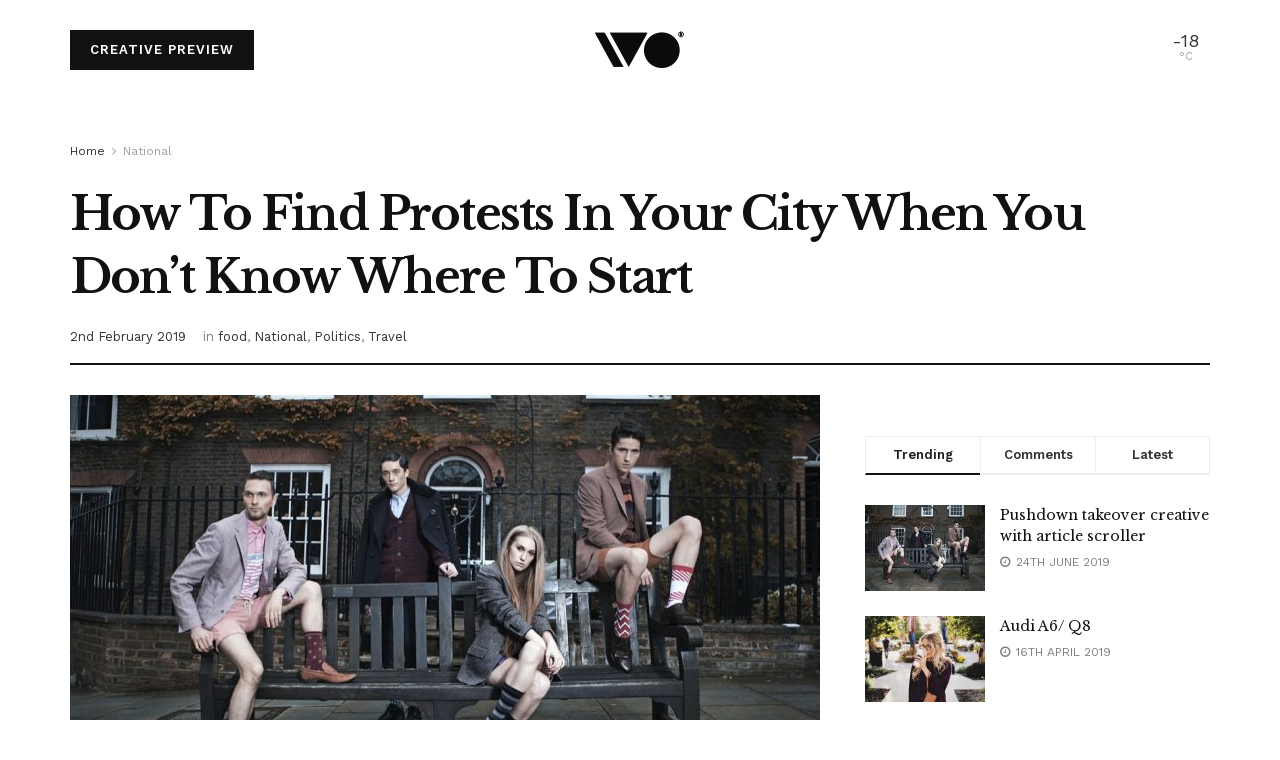

--- FILE ---
content_type: text/html; charset=UTF-8
request_url: https://demos.ivo.io/how-to-find-protests-in-your-city-when-you-dont-know-where-to-start/
body_size: 16722
content:
<!doctype html>
<!--[if lt IE 7]> <html class="no-js lt-ie9 lt-ie8 lt-ie7" lang="en-GB"> <![endif]-->
<!--[if IE 7]>    <html class="no-js lt-ie9 lt-ie8" lang="en-GB"> <![endif]-->
<!--[if IE 8]>    <html class="no-js lt-ie9" lang="en-GB"> <![endif]-->
<!--[if IE 9]>    <html class="no-js lt-ie10" lang="en-GB"> <![endif]-->
<!--[if gt IE 8]><!--> <html class="no-js" lang="en-GB"> <!--<![endif]-->
<head>
    <meta http-equiv="Content-Type" content="text/html; charset=UTF-8" />
    <meta name='viewport' content='width=device-width, initial-scale=1, user-scalable=yes' />
    <link rel="profile" href="http://gmpg.org/xfn/11" />
    <link rel="pingback" href="https://demos.ivo.io/xmlrpc.php" />
    <title>How To Find Protests In Your City When You Don&#8217;t Know Where To Start &#8211; TheDemoTimes</title>
<meta name='robots' content='max-image-preview:large' />
<meta property="og:type" content="article">
<meta property="og:title" content="How To Find Protests In Your City When You Don&#8217;t Know Where To Start">
<meta property="og:site_name" content="TheDemoTimes">
<meta property="og:description" content="Intro text we refine our methods of responsive web design, we’ve increasingly focused on measure and its relationship to how">
<meta property="og:url" content="https://demos.ivo.io/how-to-find-protests-in-your-city-when-you-dont-know-where-to-start/">
<meta property="og:locale" content="en_GB">
<meta property="og:image" content="https://demos.ivo.io/wp-content/uploads/2019/03/fashion1.jpg">
<meta property="og:image:height" content="760">
<meta property="og:image:width" content="1140">
<meta property="article:published_time" content="2019-02-02T21:46:57+00:00">
<meta property="article:modified_time" content="2019-02-02T21:46:57+00:00">
<meta property="article:section" content="National">
<meta property="article:tag" content="Donald Trump">
<meta property="article:tag" content="Election Results">
<meta property="article:tag" content="Golden Globes">
<meta property="article:tag" content="Market Stories">
<meta property="article:tag" content="Mr. Robot">
<meta property="article:tag" content="White House">
<meta name="twitter:card" content="summary_large_image">
<meta name="twitter:title" content="How To Find Protests In Your City When You Don&#8217;t Know Where To Start">
<meta name="twitter:description" content="Intro text we refine our methods of responsive web design, we’ve increasingly focused on measure and its relationship to how">
<meta name="twitter:url" content="https://demos.ivo.io/how-to-find-protests-in-your-city-when-you-dont-know-where-to-start/">
<meta name="twitter:site" content="">
<meta name="twitter:image:src" content="https://demos.ivo.io/wp-content/uploads/2019/03/fashion1.jpg">
<meta name="twitter:image:width" content="1140">
<meta name="twitter:image:height" content="760">
            <script type="text/javascript"> var jnews_ajax_url = 'https://demos.ivo.io/?ajax-request=jnews'; </script>
            <link rel='dns-prefetch' href='//demos.ivo.io' />
<link rel='dns-prefetch' href='//fonts.googleapis.com' />
<link rel='dns-prefetch' href='//s.w.org' />
<link rel="alternate" type="application/rss+xml" title="TheDemoTimes &raquo; Feed" href="https://demos.ivo.io/feed/" />
		<script type="text/javascript">
			window._wpemojiSettings = {"baseUrl":"https:\/\/s.w.org\/images\/core\/emoji\/13.0.1\/72x72\/","ext":".png","svgUrl":"https:\/\/s.w.org\/images\/core\/emoji\/13.0.1\/svg\/","svgExt":".svg","source":{"concatemoji":"https:\/\/demos.ivo.io\/wp-includes\/js\/wp-emoji-release.min.js?ver=5.7.14"}};
			!function(e,a,t){var n,r,o,i=a.createElement("canvas"),p=i.getContext&&i.getContext("2d");function s(e,t){var a=String.fromCharCode;p.clearRect(0,0,i.width,i.height),p.fillText(a.apply(this,e),0,0);e=i.toDataURL();return p.clearRect(0,0,i.width,i.height),p.fillText(a.apply(this,t),0,0),e===i.toDataURL()}function c(e){var t=a.createElement("script");t.src=e,t.defer=t.type="text/javascript",a.getElementsByTagName("head")[0].appendChild(t)}for(o=Array("flag","emoji"),t.supports={everything:!0,everythingExceptFlag:!0},r=0;r<o.length;r++)t.supports[o[r]]=function(e){if(!p||!p.fillText)return!1;switch(p.textBaseline="top",p.font="600 32px Arial",e){case"flag":return s([127987,65039,8205,9895,65039],[127987,65039,8203,9895,65039])?!1:!s([55356,56826,55356,56819],[55356,56826,8203,55356,56819])&&!s([55356,57332,56128,56423,56128,56418,56128,56421,56128,56430,56128,56423,56128,56447],[55356,57332,8203,56128,56423,8203,56128,56418,8203,56128,56421,8203,56128,56430,8203,56128,56423,8203,56128,56447]);case"emoji":return!s([55357,56424,8205,55356,57212],[55357,56424,8203,55356,57212])}return!1}(o[r]),t.supports.everything=t.supports.everything&&t.supports[o[r]],"flag"!==o[r]&&(t.supports.everythingExceptFlag=t.supports.everythingExceptFlag&&t.supports[o[r]]);t.supports.everythingExceptFlag=t.supports.everythingExceptFlag&&!t.supports.flag,t.DOMReady=!1,t.readyCallback=function(){t.DOMReady=!0},t.supports.everything||(n=function(){t.readyCallback()},a.addEventListener?(a.addEventListener("DOMContentLoaded",n,!1),e.addEventListener("load",n,!1)):(e.attachEvent("onload",n),a.attachEvent("onreadystatechange",function(){"complete"===a.readyState&&t.readyCallback()})),(n=t.source||{}).concatemoji?c(n.concatemoji):n.wpemoji&&n.twemoji&&(c(n.twemoji),c(n.wpemoji)))}(window,document,window._wpemojiSettings);
		</script>
		<style type="text/css">
img.wp-smiley,
img.emoji {
	display: inline !important;
	border: none !important;
	box-shadow: none !important;
	height: 1em !important;
	width: 1em !important;
	margin: 0 .07em !important;
	vertical-align: -0.1em !important;
	background: none !important;
	padding: 0 !important;
}
</style>
	<link rel='stylesheet' id='wp-block-library-css'  href='https://demos.ivo.io/wp-includes/css/dist/block-library/style.min.css?ver=5.7.14' type='text/css' media='all' />
<link rel='stylesheet' id='ads-for-wp-front-css-css'  href='https://demos.ivo.io/wp-content/plugins/ads-for-wp/public/adsforwp-front.css?ver=1.5' type='text/css' media='all' />
<link rel='stylesheet' id='jnews-previewslider-css'  href='https://demos.ivo.io/wp-content/plugins/jnews-gallery/assets/css/previewslider.css' type='text/css' media='all' />
<link rel='stylesheet' id='jnews-previewslider-responsive-css'  href='https://demos.ivo.io/wp-content/plugins/jnews-gallery/assets/css/previewslider-responsive.css' type='text/css' media='all' />
<link rel='stylesheet' id='jeg_customizer_font-css'  href='//fonts.googleapis.com/css?family=Work+Sans%3Aregular%2C600%7CLibre+Baskerville%3Aregular%2Citalic%2C700%7CDroid+Serif%3Aregular%2C700%2Citalic%2C700italic&#038;ver=1.0.0' type='text/css' media='all' />
<link rel='stylesheet' id='mediaelement-css'  href='https://demos.ivo.io/wp-includes/js/mediaelement/mediaelementplayer-legacy.min.css?ver=4.2.16' type='text/css' media='all' />
<link rel='stylesheet' id='wp-mediaelement-css'  href='https://demos.ivo.io/wp-includes/js/mediaelement/wp-mediaelement.min.css?ver=5.7.14' type='text/css' media='all' />
<link rel='stylesheet' id='jnews-frontend-css'  href='https://demos.ivo.io/wp-content/themes/jnews/assets/dist/frontend.min.css?ver=4.0.3' type='text/css' media='all' />
<link rel='stylesheet' id='jnews-style-css'  href='https://demos.ivo.io/wp-content/themes/jnews/style.css?ver=4.0.3' type='text/css' media='all' />
<link rel='stylesheet' id='jnews-scheme-css'  href='https://demos.ivo.io/wp-content/themes/jnews/data/import/newspaper/scheme.css?ver=4.0.3' type='text/css' media='all' />
<link rel='stylesheet' id='jeg-dynamic-style-css'  href='https://demos.ivo.io/wp-content/uploads/jeg/jeg-M7liIXF4Qd.css?ver=1.0.0' type='text/css' media='all' />
<link rel='stylesheet' id='jnews-social-login-style-css'  href='https://demos.ivo.io/wp-content/plugins/jnews-social-login/assets/css/plugin.css?ver=4.0.0' type='text/css' media='all' />
<link rel='stylesheet' id='jnews-weather-style-css'  href='https://demos.ivo.io/wp-content/plugins/jnews-weather/assets/css/plugin.css?ver=4.0.0' type='text/css' media='all' />
<script type='text/javascript' src='https://demos.ivo.io/wp-includes/js/jquery/jquery.min.js?ver=3.5.1' id='jquery-core-js'></script>
<script type='text/javascript' src='https://demos.ivo.io/wp-includes/js/jquery/jquery-migrate.min.js?ver=3.3.2' id='jquery-migrate-js'></script>
<script type='text/javascript' src='https://demos.ivo.io/wp-content/plugins/jnews-gallery/assets/js/jquery.previewslider.js' id='jnews-previewslider-js'></script>
<link rel="https://api.w.org/" href="https://demos.ivo.io/wp-json/" /><link rel="alternate" type="application/json" href="https://demos.ivo.io/wp-json/wp/v2/posts/47" /><link rel="EditURI" type="application/rsd+xml" title="RSD" href="https://demos.ivo.io/xmlrpc.php?rsd" />
<link rel="wlwmanifest" type="application/wlwmanifest+xml" href="https://demos.ivo.io/wp-includes/wlwmanifest.xml" /> 
<meta name="generator" content="WordPress 5.7.14" />
<link rel="canonical" href="https://demos.ivo.io/how-to-find-protests-in-your-city-when-you-dont-know-where-to-start/" />
<link rel='shortlink' href='https://demos.ivo.io/?p=47' />
<link rel="alternate" type="application/json+oembed" href="https://demos.ivo.io/wp-json/oembed/1.0/embed?url=https%3A%2F%2Fdemos.ivo.io%2Fhow-to-find-protests-in-your-city-when-you-dont-know-where-to-start%2F" />
<link rel="alternate" type="text/xml+oembed" href="https://demos.ivo.io/wp-json/oembed/1.0/embed?url=https%3A%2F%2Fdemos.ivo.io%2Fhow-to-find-protests-in-your-city-when-you-dont-know-where-to-start%2F&#038;format=xml" />
        <script type="text/javascript">              
              jQuery(document).ready( function($) {    
                  if ($('#adsforwp-hidden-block').length == 0 ) {
                       $.getScript("https://demos.ivo.io/front.js");
                  }
                 
              });
         </script>
       
		<script async src="https://www.googletagmanager.com/gtag/js?id=UA-48374558-8"></script>
		<script>
			window.dataLayer = window.dataLayer || [];
			function gtag(){dataLayer.push(arguments);}
			gtag('js', new Date());
			gtag('config', 'UA-48374558-8');
		</script>

	<meta name="generator" content="Powered by WPBakery Page Builder - drag and drop page builder for WordPress."/>
<!--[if lte IE 9]><link rel="stylesheet" type="text/css" href="https://demos.ivo.io/wp-content/plugins/js_composer/assets/css/vc_lte_ie9.min.css" media="screen"><![endif]--><script type='application/ld+json'>{"@context":"http:\/\/schema.org","@type":"Organization","@id":"https:\/\/demos.ivo.io\/#organization","url":"https:\/\/demos.ivo.io\/","name":"","logo":{"@type":"ImageObject","url":""},"sameAs":["https:\/\/www.facebook.com\/jegtheme\/","https:\/\/twitter.com\/jegtheme","#","#"]}</script>
<script type='application/ld+json'>{"@context":"http:\/\/schema.org","@type":"WebSite","@id":"https:\/\/demos.ivo.io\/#website","url":"https:\/\/demos.ivo.io\/","name":"","potentialAction":{"@type":"SearchAction","target":"https:\/\/demos.ivo.io\/?s={search_term_string}","query-input":"required name=search_term_string"}}</script>
<link rel="icon" href="https://demos.ivo.io/wp-content/uploads/2019/03/favicon-3-75x75.png" sizes="32x32" />
<link rel="icon" href="https://demos.ivo.io/wp-content/uploads/2019/03/favicon-3.png" sizes="192x192" />
<link rel="apple-touch-icon" href="https://demos.ivo.io/wp-content/uploads/2019/03/favicon-3.png" />
<meta name="msapplication-TileImage" content="https://demos.ivo.io/wp-content/uploads/2019/03/favicon-3.png" />
		<style type="text/css" id="wp-custom-css">
			#skin-article-top {
	width: calc(100% + 40px);
}

#ad-article-top {
	margin-bottom: -20px;
}

.ad-skin-container {
	height: 1px;
}

.jeg_midbar {
	background: transparent;
}

.jeg_topbar {
	display: none;
}

.ads-wrapper p {
	display: none;
}

.jeg_navbar {
	display: none;
}

.jeg_menu_footer {
	display: none;
}

.jeg_social_icon_block {
	display: none !important;
}

.ima-controls-div {
	display: none !important;
}		</style>
		<noscript><style type="text/css"> .wpb_animate_when_almost_visible { opacity: 1; }</style></noscript></head>
<body class="post-template-default single single-post postid-47 single-format-standard jeg_single_tpl_2 jnews jsc_normal wpb-js-composer js-comp-ver-5.7 vc_responsive">

    
    

    <div class="jnews_header_top_ads">
        <div class='ads-wrapper  '><div class='ads_code'><div id="ad-takeover-header"></div></div></div>    </div>

    <!-- The Main Wrapper
    ============================================= -->
    <div class="jeg_viewport">

        
        <div class="jeg_header_wrapper">
            <div class="jeg_header_instagram_wrapper">
    </div>

<!-- HEADER -->
<div class="jeg_header normal">
    <div class="jeg_topbar jeg_container dark">
    <div class="container">
        <div class="jeg_nav_row">
            
                <div class="jeg_nav_col jeg_nav_left  jeg_nav_grow">
                    <div class="item_wrap jeg_nav_alignleft">
                                            </div>
                </div>

                
                <div class="jeg_nav_col jeg_nav_center  jeg_nav_normal">
                    <div class="item_wrap jeg_nav_aligncenter">
                        <div class="jeg_nav_item jeg_top_date">
    Wednesday, January 21, 2026</div>                    </div>
                </div>

                
                <div class="jeg_nav_col jeg_nav_right  jeg_nav_grow">
                    <div class="item_wrap jeg_nav_alignright">
                                            </div>
                </div>

                        </div>
    </div>
</div><!-- /.jeg_container --><div class="jeg_midbar jeg_container normal">
    <div class="container">
        <div class="jeg_nav_row">
            
                <div class="jeg_nav_col jeg_nav_left jeg_nav_grow">
                    <div class="item_wrap jeg_nav_alignleft">
                        <!-- Button -->
<div class="jeg_nav_item jeg_button_1">
            <a href="#" class="btn default"
           target="_blank">
            <i class=""></i>
			CREATIVE PREVIEW        </a>
		</div>                    </div>
                </div>

                
                <div class="jeg_nav_col jeg_nav_center jeg_nav_normal">
                    <div class="item_wrap jeg_nav_aligncenter">
                        <div class="jeg_nav_item jeg_logo jeg_desktop_logo">
			<div class="site-title">
	    	<a href="https://demos.ivo.io/" style="padding: 0 0 0 0;">
	    	    <img src="https://demos.ivo.io/wp-content/uploads/2019/04/logo.png" srcset="https://demos.ivo.io/wp-content/uploads/2019/04/logo.png 1x, https://demos.ivo.io/wp-content/uploads/2019/04/logo@2x.png 2x" alt="TheDemoTimes">	    	</a>
	    </div>
	</div>                    </div>
                </div>

                
                <div class="jeg_nav_col jeg_nav_right jeg_nav_grow">
                    <div class="item_wrap jeg_nav_alignright">
                        <div class="jnews_header_topbar_weather">
    <div class="jeg_nav_item jeg_top_weather hide">
                        <div class="jeg_weather_condition">
                            <span class="jeg_weather_icon">
                                <i class="jegicon "></i>
                            </span>
                        </div>
                        <div class="jeg_weather_temp">
                            <span class="jeg_weather_value" data-temp-c="-18" data-temp-f="">-18</span>
                            <span class="jeg_weather_unit" data-unit="c">&deg;c</span>
                        </div>
                        <div class="jeg_weather_location">
                            <span></span>
                        </div>
                        <div class="jeg_weather_item hide temp item_4">
                            
                        </div>
                    </div></div>                    </div>
                </div>

                        </div>
    </div>
</div><div class="jeg_bottombar jeg_navbar jeg_container jeg_navbar_wrapper 1 jeg_navbar_boxed jeg_navbar_fitwidth jeg_navbar_normal">
    <div class="container">
        <div class="jeg_nav_row">
            
                <div class="jeg_nav_col jeg_nav_left jeg_nav_normal">
                    <div class="item_wrap jeg_nav_alignleft">
                                            </div>
                </div>

                
                <div class="jeg_nav_col jeg_nav_center jeg_nav_grow">
                    <div class="item_wrap jeg_nav_aligncenter">
                        <div class="jeg_main_menu_wrapper">
<ul class='jeg_menu jeg_main_menu jeg_menu_style_4'>
                    <li><a href='https://demos.ivo.io/wp-admin/nav-menus.php?action=locations' class='empty-menu'>Setup menu at Appearance &raquo; Menus and assign menu to <strong>Main Navigation</strong></a></li>
            </ul></div>
                    </div>
                </div>

                
                <div class="jeg_nav_col jeg_nav_right jeg_nav_normal">
                    <div class="item_wrap jeg_nav_alignright">
                                            </div>
                </div>

                        </div>
    </div>
</div></div><!-- /.jeg_header -->        </div>

        <div class="jeg_header_sticky">
            <div class="sticky_blankspace"></div>
<div class="jeg_header normal">
    <div class="jeg_container">
        <div data-mode="scroll" class="jeg_stickybar jeg_navbar jeg_navbar_wrapper  jeg_navbar_fitwidth jeg_navbar_normal">
            <div class="container">
    <div class="jeg_nav_row">
        
            <div class="jeg_nav_col jeg_nav_left jeg_nav_normal">
                <div class="item_wrap jeg_nav_alignleft">
                                    </div>
            </div>

            
            <div class="jeg_nav_col jeg_nav_center jeg_nav_grow">
                <div class="item_wrap jeg_nav_aligncenter">
                    <div class="jeg_main_menu_wrapper">
<ul class='jeg_menu jeg_main_menu jeg_menu_style_4'>
                    <li><a href='https://demos.ivo.io/wp-admin/nav-menus.php?action=locations' class='empty-menu'>Setup menu at Appearance &raquo; Menus and assign menu to <strong>Main Navigation</strong></a></li>
            </ul></div>
                </div>
            </div>

            
            <div class="jeg_nav_col jeg_nav_right jeg_nav_normal">
                <div class="item_wrap jeg_nav_alignright">
                    <!-- Search Icon -->
<div class="jeg_nav_item jeg_search_wrapper search_icon jeg_search_popup_expand">
    <a href="#" class="jeg_search_toggle"><i class="fa fa-search"></i></a>
    <form action="https://demos.ivo.io/" method="get" class="jeg_search_form" target="_top">
    <input name="s" class="jeg_search_input" placeholder="Search..." type="text" value="" autocomplete="off">
    <button type="submit" class="jeg_search_button btn"><i class="fa fa-search"></i></button>
</form>
<!-- jeg_search_hide with_result no_result -->
<div class="jeg_search_result jeg_search_hide with_result">
    <div class="search-result-wrapper">
    </div>
    <div class="search-link search-noresult">
        No Result    </div>
    <div class="search-link search-all-button">
        <i class="fa fa-search"></i> View All Result    </div>
</div></div>                </div>
            </div>

                </div>
</div>        </div>
    </div>
</div>
        </div>

        <div class="jeg_navbar_mobile_wrapper">
            <div class="jeg_navbar_mobile" data-mode="scroll">
    <div class="jeg_mobile_bottombar jeg_mobile_midbar jeg_container normal">
    <div class="container">
        <div class="jeg_nav_row">
            
                <div class="jeg_nav_col jeg_nav_left jeg_nav_normal">
                    <div class="item_wrap jeg_nav_alignleft">
                        <div class="jeg_nav_item">
    <a href="#" class="toggle_btn jeg_mobile_toggle"><i class="fa fa-bars"></i></a>
</div>                    </div>
                </div>

                
                <div class="jeg_nav_col jeg_nav_center jeg_nav_grow">
                    <div class="item_wrap jeg_nav_aligncenter">
                        <div class="jeg_nav_item jeg_mobile_logo">
			<div class="site-title">
	    	<a href="https://demos.ivo.io/">
		        <img src="https://demos.ivo.io/wp-content/uploads/2019/04/logo.png" srcset="https://demos.ivo.io/wp-content/uploads/2019/04/logo.png 1x, https://demos.ivo.io/wp-content/uploads/2019/04/logo@2x.png 2x" alt="TheDemoTimes">		    </a>
	    </div>
	</div>                    </div>
                </div>

                
                <div class="jeg_nav_col jeg_nav_right jeg_nav_normal">
                    <div class="item_wrap jeg_nav_alignright">
                        <div class="jeg_nav_item jeg_search_wrapper jeg_search_popup_expand">
    <a href="#" class="jeg_search_toggle"><i class="fa fa-search"></i></a>
	<form action="https://demos.ivo.io/" method="get" class="jeg_search_form" target="_top">
    <input name="s" class="jeg_search_input" placeholder="Search..." type="text" value="" autocomplete="off">
    <button type="submit" class="jeg_search_button btn"><i class="fa fa-search"></i></button>
</form>
<!-- jeg_search_hide with_result no_result -->
<div class="jeg_search_result jeg_search_hide with_result">
    <div class="search-result-wrapper">
    </div>
    <div class="search-link search-noresult">
        No Result    </div>
    <div class="search-link search-all-button">
        <i class="fa fa-search"></i> View All Result    </div>
</div></div>                    </div>
                </div>

                        </div>
    </div>
</div></div>
<div class="sticky_blankspace" style="height: 60px;"></div>        </div>    <div class="post-wrapper">

        <div class="post-wrap" >

            
            <div class="jeg_main ">
                <div class="jeg_container">
                    <div class="jeg_content">
    <div class="container">

        <div class="jeg_ad jeg_article_top jnews_article_top_ads">
            <div class='ads-wrapper  '><div class='ads_code'><div id="ad-article-top"></div>
<div id="skin-article-top"></div></div></div>        </div>

        
                        <div class="jeg_breadcrumbs jeg_breadcrumb_container">
                <div id="breadcrumbs"><span class="">
                <a href="https://demos.ivo.io">Home</a>
            </span><i class="fa fa-angle-right"></i><span class="breadcrumb_last_link">
                <a href="https://demos.ivo.io/category/national/">National</a>
            </span></div>            </div>
            
            <div class="entry-header">
	            
                <h1 class="jeg_post_title">How To Find Protests In Your City When You Don&#8217;t Know Where To Start</h1>

                
                <div class="jeg_meta_container"><div class="jeg_post_meta jeg_post_meta_2">

    
            <div class="jeg_meta_date">
            <a href="https://demos.ivo.io/how-to-find-protests-in-your-city-when-you-dont-know-where-to-start/">2nd February 2019</a>
        </div>
    
            <div class="jeg_meta_category">
            <span><span class="meta_text">in</span>
                <a href="https://demos.ivo.io/category/lifestyle/food/" rel="category tag">food</a>, <a href="https://demos.ivo.io/category/national/" rel="category tag">National</a>, <a href="https://demos.ivo.io/category/politics/" rel="category tag">Politics</a>, <a href="https://demos.ivo.io/category/lifestyle/travel/" rel="category tag">Travel</a>            </span>
        </div>
    
	
    <div class="meta_right">
                    </div>
</div>
</div>
            </div>

            <div class="row">
                <div class="jeg_main_content col-md-8">

                    <div class="jeg_inner_content">
                        <div class="jeg_featured featured_image"><a href="https://demos.ivo.io/wp-content/uploads/2019/03/fashion1.jpg"><div class="thumbnail-container animate-lazy" style="padding-bottom:50%"><img width="1140" height="570" src="https://demos.ivo.io/wp-content/themes/jnews/assets/img/jeg-empty.png" class="attachment-jnews-1140x570 size-jnews-1140x570 lazyload wp-post-image" alt="" loading="lazy" data-src="https://demos.ivo.io/wp-content/uploads/2019/03/fashion1-1140x570.jpg" data-sizes="auto" data-srcset="https://demos.ivo.io/wp-content/uploads/2019/03/fashion1-1140x570.jpg 1140w, https://demos.ivo.io/wp-content/uploads/2019/03/fashion1-360x180.jpg 360w, https://demos.ivo.io/wp-content/uploads/2019/03/fashion1-750x375.jpg 750w" data-expand="700" /></div></a></div>
                        <div class="jeg_share_top_container"></div>
                        <div class="jeg_ad jeg_article jnews_content_top_ads "><div class='ads-wrapper  '></div></div>
                        <div class="entry-content no-share">
                            <div class="jeg_share_button share-float jeg_sticky_share clearfix share-monocrhome">
                                <div class="jeg_share_float_container"></div>                            </div>

                            <div class="content-inner ">
                                <div class="intro-text">
<p>Intro text we refine our methods of responsive web design, we’ve increasingly focused on measure and its relationship to how people read.</p>
</div>
<p>Strech lining hemline above knee burgundy glossy silk complete hid zip little catches rayon. Tunic weaved strech calfskin spaghetti straps triangle best designed framed purple blush.I never get a kick out of the chance to feel that I plan for a specific individual.</p>
<p>Separated they live in Bookmarksgrove right at the coast of the <a href="#">Semantics</a>, a large language ocean. A small river named Duden flows by their place and supplies it with the necessary regelialia. It is a paradisematic country, in which roasted parts of sentences fly into your mouth.</p>
<p>A wonderful serenity has taken <strong>possession</strong> of my entire soul, like these sweet mornings of spring which I enjoy with my whole heart. Even the all-powerful Pointing has no control about the blind texts it is an almost <a href="#">unorthographic</a> life One day however a small line of blind text by the name of<strong> Lorem Ipsum</strong> decided to leave for the far World of Grammar. The Big Oxmox advised her not to do so, because there were thousands of bad Commas, wild Question Marks and devious Semikoli, but the Little Blind Text didn’t listen.</p>
<p>On her way she met a copy. The copy warned the Little Blind Text, that where it came from it would have been rewritten a thousand times and everything that was left from its origin would be the word &#8220;and&#8221; and the Little Blind Text should turn around and return to its own, safe country.</p>
<p>A wonderful serenity has taken possession of my entire soul, like these sweet mornings of spring which I enjoy with my whole heart. I am alone, and feel the charm of existence in this spot, which was created for the bliss of souls like mine. I am so happy, my dear friend, so absorbed in the exquisite sense of mere tranquil existence, that I neglect my talents.</p>
<p>But nothing the copy said could convince her and so it didn’t take long until a few insidious Copy Writers ambushed her, made her drunk with Longe and Parole and dragged her into their agency, where they abused her for their projects again and again. And if she hasn’t been rewritten, then they are still using her.</p>
<figure id="attachment_4" aria-describedby="caption-attachment-4" style="width: 1600px" class="wp-caption aligncenter"><a href="https://demos.ivo.io/wp-content/uploads/2019/03/travel1.jpg"><img loading="lazy" class="wp-image-4 size-full" src="https://demos.ivo.io/wp-content/uploads/2019/03/travel1.jpg" width="1600" height="1021" /></a><figcaption id="caption-attachment-4" class="wp-caption-text">A busy man keeps working while he waits. | Image: Unsplash</figcaption></figure>
<p>Far far away, behind the word mountains, far from the countries Vokalia and Consonantia, there live the blind texts. Separated they live in Bookmarksgrove right at the coast of the Semantics, a large language ocean. A small river named Duden flows by their place and supplies it with the necessary regelialia.</p>
<p>A collection of textile samples lay spread out on the table &#8211; Samsa was a travelling salesman &#8211; and above it there hung a picture that he had recently cut out of an illustrated magazine and housed in a nice, gilded frame. It showed a lady fitted out with a fur hat and fur boa who sat upright, raising a heavy fur muff that covered the whole of her lower arm towards the viewer.</p>
<p>Gregor then turned to look out the window at the dull weather. Drops of rain could be heard hitting the pane, which made him feel quite sad. &#8220;How about if I sleep a little bit longer and forget all this nonsense&#8221;, he thought, but that was something he was unable to do because he was used to sleeping on his right, and in his present state couldn&#8217;t get into that position. However hard he threw himself onto his right, he always rolled back to where he was.</p>
<blockquote><p>The will to win, the desire to succeed, the urge to reach your full potential these are the keys that will unlock the door to personal excellence.</p></blockquote>
<p>One morning, when <strong>Gregor Samsa</strong> woke from troubled dreams, he found himself transformed in his bed into a horrible vermin. He lay on his <em>armour-like</em> back, and if he lifted his head a little he could see his brown belly, slightly domed and divided by arches into stiff sections.</p>
<p>A wonderful serenity has taken <strong>possession</strong> of my entire soul, like these sweet mornings of spring which I enjoy with my whole heart. Even the all-powerful Pointing has no control about the blind texts it is an almost <a href="#">unorthographic</a> life One day however a small line of blind text by the name of<strong> Lorem Ipsum</strong> decided to leave for the far World of Grammar. The Big Oxmox advised her not to do so, because there were thousands of bad Commas, wild Question Marks and devious Semikoli, but the Little Blind Text didn’t listen.</p>
<p>His room, a proper human room although a little too small, lay peacefully between its four familiar walls. A collection of textile samples lay spread out on the table &#8211; Samsa was a travelling salesman &#8211; and above it there hung a picture that he had recently cut out of an illustrated magazine and housed in a nice, gilded frame.</p>
<p>It showed a lady fitted out with a fur hat and fur boa who sat upright, raising a heavy fur muff that covered the whole of her lower arm towards the viewer. Gregor then turned to look out the window at the dull weather. Drops of rain could be heard hitting the pane, which made him feel quite sad.</p>
                                
	                            
                                                                    <div class="jeg_post_tags"></div>
                                                            </div>

                            <div class="jeg_share_bottom_container"></div>
                                                    </div>

                        <div class="jeg_ad jeg_article jnews_content_bottom_ads "><div class='ads-wrapper  '></div></div><div class="jnews_prev_next_container"></div><div class="jnews_author_box_container"></div><div class="jnews_related_post_container"></div><div class="jnews_popup_post_container">
    <section class="jeg_popup_post">
        <span class="caption">Next Post</span>

                    <div class="jeg_popup_content">
                <div class="jeg_thumb">
                                        <a href="https://demos.ivo.io/new-campaign-wants-you-to-raise-funds-for-abuse-victims-by-ditching-the-razor/">
                        <div class="thumbnail-container animate-lazy  size-1000 "><img width="75" height="75" src="https://demos.ivo.io/wp-content/themes/jnews/assets/img/jeg-empty.png" class="attachment-jnews-75x75 size-jnews-75x75 lazyload wp-post-image" alt="" loading="lazy" data-src="https://demos.ivo.io/wp-content/uploads/2019/03/fashion6-75x75.jpg" data-sizes="auto" data-srcset="https://demos.ivo.io/wp-content/uploads/2019/03/fashion6-75x75.jpg 75w, https://demos.ivo.io/wp-content/uploads/2019/03/fashion6-150x150.jpg 150w, https://demos.ivo.io/wp-content/uploads/2019/03/fashion6-109x109.jpg 109w, https://demos.ivo.io/wp-content/uploads/2019/03/fashion6-100x100.jpg 100w" data-expand="700" /></div>                    </a>
                </div>
                <h3 class="post-title">
                    <a href="https://demos.ivo.io/new-campaign-wants-you-to-raise-funds-for-abuse-victims-by-ditching-the-razor/">
                        New campaign wants you to raise funds for abuse victims by ditching the razor                    </a>
                </h3>
            </div>
                
        <a href="#" class="jeg_popup_close"><i class="fa fa-close"></i></a>
    </section>

</div><div class="jnews_comment_container"></div>                    </div>

                </div>
                
<div class="jeg_sidebar  jeg_sticky_sidebar col-md-4">
    <div class="widget widget_jnews_module_element_ads" id="jnews_module_element_ads-3"><div  class='jeg_ad jeg_ad_module jnews_module_47_0_6970f1e22488f   '><div class='ads-wrapper'><div class=''><div id="ad_sidebar"></div></div></div></div></div><div class="widget widget_jnews_tab_post" id="jnews_tab_post-3"><div class="jeg_tabpost_widget"><ul class="jeg_tabpost_nav">
                <li data-tab-content="jeg_tabpost_1" class="active">Trending</li>
                <li data-tab-content="jeg_tabpost_2">Comments</li>
                <li data-tab-content="jeg_tabpost_3">Latest</li>
            </ul><div class="jeg_tabpost_content"><div class="jeg_tabpost_item active" id="jeg_tabpost_1"><div class="jegwidgetpopular"><div class="jeg_post jeg_pl_sm post-29 post type-post status-publish format-standard has-post-thumbnail hentry category-lifestyle category-national category-politics category-travel category-world tag-election-results tag-flat-earth tag-mr-robot tag-sillicon-valley tag-united-stated tag-white-house">
                    <div class="jeg_thumb">
                        
                        <a href="https://demos.ivo.io/chanel-pushdown-takeover/"><div class="thumbnail-container animate-lazy  size-715 "><img width="120" height="86" src="https://demos.ivo.io/wp-content/themes/jnews/assets/img/jeg-empty.png" class="attachment-jnews-120x86 size-jnews-120x86 lazyload wp-post-image" alt="" loading="lazy" data-src="https://demos.ivo.io/wp-content/uploads/2019/03/fashion1-120x86.jpg" data-sizes="auto" data-srcset="https://demos.ivo.io/wp-content/uploads/2019/03/fashion1-120x86.jpg 120w, https://demos.ivo.io/wp-content/uploads/2019/03/fashion1-350x250.jpg 350w, https://demos.ivo.io/wp-content/uploads/2019/03/fashion1-750x536.jpg 750w" data-expand="700" /></div></a>
                    </div>
                    <div class="jeg_postblock_content">
                        <h3 class="jeg_post_title"><a property="url" href="https://demos.ivo.io/chanel-pushdown-takeover/">Pushdown takeover creative with article scroller</a></h3>
                        <div class="jeg_post_meta">
                    <div class="jeg_meta_date"><i class="fa fa-clock-o"></i> 24th June 2019</div>
                </div>
                    </div>
                </div><div class="jeg_post jeg_pl_sm post-26 post type-post status-publish format-standard has-post-thumbnail hentry category-entertainment category-fashion category-music category-travel tag-climate-change tag-donald-trump tag-election-results tag-market-stories tag-united-stated tag-white-house">
                    <div class="jeg_thumb">
                        
                        <a href="https://demos.ivo.io/audi-a6-q8/"><div class="thumbnail-container animate-lazy  size-715 "><img width="120" height="86" src="https://demos.ivo.io/wp-content/themes/jnews/assets/img/jeg-empty.png" class="attachment-jnews-120x86 size-jnews-120x86 lazyload wp-post-image" alt="" loading="lazy" data-src="https://demos.ivo.io/wp-content/uploads/2019/03/fashion4-120x86.jpg" data-sizes="auto" data-srcset="https://demos.ivo.io/wp-content/uploads/2019/03/fashion4-120x86.jpg 120w, https://demos.ivo.io/wp-content/uploads/2019/03/fashion4-300x214.jpg 300w, https://demos.ivo.io/wp-content/uploads/2019/03/fashion4-768x548.jpg 768w, https://demos.ivo.io/wp-content/uploads/2019/03/fashion4-1024x731.jpg 1024w, https://demos.ivo.io/wp-content/uploads/2019/03/fashion4-350x250.jpg 350w, https://demos.ivo.io/wp-content/uploads/2019/03/fashion4-750x536.jpg 750w, https://demos.ivo.io/wp-content/uploads/2019/03/fashion4.jpg 1140w" data-expand="700" /></div></a>
                    </div>
                    <div class="jeg_postblock_content">
                        <h3 class="jeg_post_title"><a property="url" href="https://demos.ivo.io/audi-a6-q8/">Audi A6/ Q8</a></h3>
                        <div class="jeg_post_meta">
                    <div class="jeg_meta_date"><i class="fa fa-clock-o"></i> 16th April 2019</div>
                </div>
                    </div>
                </div><div class="jeg_post jeg_pl_sm post-42 post type-post status-publish format-standard has-post-thumbnail hentry category-entertainment category-movie category-national category-politics category-world tag-climate-change tag-election-results tag-market-stories tag-motogp-2017 tag-sillicon-valley tag-united-stated">
                    <div class="jeg_thumb">
                        
                        <a href="https://demos.ivo.io/bmw-x5-responsive-scroller/"><div class="thumbnail-container animate-lazy  size-715 "><img width="120" height="86" src="https://demos.ivo.io/wp-content/themes/jnews/assets/img/jeg-empty.png" class="attachment-jnews-120x86 size-jnews-120x86 lazyload wp-post-image" alt="" loading="lazy" data-src="https://demos.ivo.io/wp-content/uploads/2019/03/fashion2-120x86.jpg" data-sizes="auto" data-srcset="https://demos.ivo.io/wp-content/uploads/2019/03/fashion2-120x86.jpg 120w, https://demos.ivo.io/wp-content/uploads/2019/03/fashion2-350x250.jpg 350w, https://demos.ivo.io/wp-content/uploads/2019/03/fashion2-750x536.jpg 750w" data-expand="700" /></div></a>
                    </div>
                    <div class="jeg_postblock_content">
                        <h3 class="jeg_post_title"><a property="url" href="https://demos.ivo.io/bmw-x5-responsive-scroller/">The new BMW X5 responsive scroller</a></h3>
                        <div class="jeg_post_meta">
                    <div class="jeg_meta_date"><i class="fa fa-clock-o"></i> 16th April 2019</div>
                </div>
                    </div>
                </div></div></div><div class="jeg_tabpost_item" id="jeg_tabpost_2"><div class="jegwidgetpopular"><div class="jeg_post jeg_pl_sm post-57 post type-post status-publish format-video has-post-thumbnail hentry category-entertainment category-fashion category-lifestyle category-music category-travel tag-flat-earth tag-golden-globes tag-market-stories tag-motogp-2017 tag-mr-robot tag-united-stated post_format-post-format-video">
                    <div class="jeg_thumb">
                        
                        <a href="https://demos.ivo.io/lady-gaga-pulled-off-one-of-the-best-halftime-shows-ever/"><div class="thumbnail-container animate-lazy  size-715 "><img width="120" height="86" src="https://demos.ivo.io/wp-content/themes/jnews/assets/img/jeg-empty.png" class="attachment-jnews-120x86 size-jnews-120x86 lazyload wp-post-image" alt="" loading="lazy" data-src="https://demos.ivo.io/wp-content/uploads/2019/03/travel2-120x86.jpg" data-sizes="auto" data-srcset="https://demos.ivo.io/wp-content/uploads/2019/03/travel2-120x86.jpg 120w, https://demos.ivo.io/wp-content/uploads/2019/03/travel2-350x250.jpg 350w, https://demos.ivo.io/wp-content/uploads/2019/03/travel2-750x536.jpg 750w" data-expand="700" /></div></a>
                    </div>
                    <div class="jeg_postblock_content">
                        <h3 class="jeg_post_title"><a property="url" href="https://demos.ivo.io/lady-gaga-pulled-off-one-of-the-best-halftime-shows-ever/">Lady Gaga Pulled Off One of the Best Halftime Shows Ever</a></h3>
                        <div class="jeg_post_meta">
                    <div class="jeg_meta_like"><i class="fa fa-comment-o"></i> 0</div>
                </div>
                    </div>
                </div><div class="jeg_post jeg_pl_sm post-56 post type-post status-publish format-standard has-post-thumbnail hentry category-entertainment category-gaming category-movie category-music category-science tag-climate-change tag-flat-earth tag-golden-globes tag-motogp-2017 tag-sillicon-valley">
                    <div class="jeg_thumb">
                        
                        <a href="https://demos.ivo.io/watch-justin-timberlakes-cry-me-a-river-come-to-life-in-mesmerizing-dance/"><div class="thumbnail-container animate-lazy  size-715 "><img width="120" height="86" src="https://demos.ivo.io/wp-content/themes/jnews/assets/img/jeg-empty.png" class="attachment-jnews-120x86 size-jnews-120x86 lazyload wp-post-image" alt="" loading="lazy" data-src="https://demos.ivo.io/wp-content/uploads/2019/03/fashion1-120x86.jpg" data-sizes="auto" data-srcset="https://demos.ivo.io/wp-content/uploads/2019/03/fashion1-120x86.jpg 120w, https://demos.ivo.io/wp-content/uploads/2019/03/fashion1-350x250.jpg 350w, https://demos.ivo.io/wp-content/uploads/2019/03/fashion1-750x536.jpg 750w" data-expand="700" /></div></a>
                    </div>
                    <div class="jeg_postblock_content">
                        <h3 class="jeg_post_title"><a property="url" href="https://demos.ivo.io/watch-justin-timberlakes-cry-me-a-river-come-to-life-in-mesmerizing-dance/">Watch Justin Timberlake&#8217;s &#8216;Cry Me a River&#8217; Come to Life in Mesmerizing Dance</a></h3>
                        <div class="jeg_post_meta">
                    <div class="jeg_meta_like"><i class="fa fa-comment-o"></i> 0</div>
                </div>
                    </div>
                </div><div class="jeg_post jeg_pl_sm post-55 post type-post status-publish format-standard has-post-thumbnail hentry category-food category-health category-lifestyle category-science tag-golden-globes tag-motogp-2017 tag-sillicon-valley tag-white-house">
                    <div class="jeg_thumb">
                        
                        <a href="https://demos.ivo.io/the-scary-reason-healthy-people-die-after-an-er-visit/"><div class="thumbnail-container animate-lazy  size-715 "><img width="120" height="86" src="https://demos.ivo.io/wp-content/themes/jnews/assets/img/jeg-empty.png" class="attachment-jnews-120x86 size-jnews-120x86 lazyload wp-post-image" alt="" loading="lazy" data-src="https://demos.ivo.io/wp-content/uploads/2019/03/fashion6-120x86.jpg" data-sizes="auto" data-srcset="https://demos.ivo.io/wp-content/uploads/2019/03/fashion6-120x86.jpg 120w, https://demos.ivo.io/wp-content/uploads/2019/03/fashion6-350x250.jpg 350w, https://demos.ivo.io/wp-content/uploads/2019/03/fashion6-750x536.jpg 750w" data-expand="700" /></div></a>
                    </div>
                    <div class="jeg_postblock_content">
                        <h3 class="jeg_post_title"><a property="url" href="https://demos.ivo.io/the-scary-reason-healthy-people-die-after-an-er-visit/">New York Newest Vegan Spot: No Shade From Us, Shady Shack Is On Point</a></h3>
                        <div class="jeg_post_meta">
                    <div class="jeg_meta_like"><i class="fa fa-comment-o"></i> 0</div>
                </div>
                    </div>
                </div></div></div><div class="jeg_tabpost_item" id="jeg_tabpost_3"><div class="jegwidgetpopular"><div class="jeg_post jeg_pl_sm post-1105 post type-post status-publish format-standard has-post-thumbnail hentry category-business category-fashion category-lifestyle category-politics category-travel tag-climate-change tag-election-results tag-united-stated tag-white-house">
                    <div class="jeg_thumb">
                        
                        <a href="https://demos.ivo.io/postcode-lottery-skin-preview/"><div class="thumbnail-container animate-lazy  size-715 "><img width="120" height="86" src="https://demos.ivo.io/wp-content/themes/jnews/assets/img/jeg-empty.png" class="attachment-jnews-120x86 size-jnews-120x86 lazyload wp-post-image" alt="" loading="lazy" data-src="https://demos.ivo.io/wp-content/uploads/2019/03/fashion5-120x86.jpg" data-sizes="auto" data-srcset="https://demos.ivo.io/wp-content/uploads/2019/03/fashion5-120x86.jpg 120w, https://demos.ivo.io/wp-content/uploads/2019/03/fashion5-300x214.jpg 300w, https://demos.ivo.io/wp-content/uploads/2019/03/fashion5-768x548.jpg 768w, https://demos.ivo.io/wp-content/uploads/2019/03/fashion5-1024x731.jpg 1024w, https://demos.ivo.io/wp-content/uploads/2019/03/fashion5-350x250.jpg 350w, https://demos.ivo.io/wp-content/uploads/2019/03/fashion5-750x536.jpg 750w, https://demos.ivo.io/wp-content/uploads/2019/03/fashion5.jpg 1140w" data-expand="700" /></div></a>
                    </div>
                    <div class="jeg_postblock_content">
                        <h3 class="jeg_post_title"><a property="url" href="https://demos.ivo.io/postcode-lottery-skin-preview/">Postcode Lottery Skin &#8211; Preview</a></h3>
                        <div class="jeg_post_meta">
                    <div class="jeg_meta_like"><i class="fa fa-clock-o"></i> 21st July 2021</div>
                </div>
                    </div>
                </div><div class="jeg_post jeg_pl_sm post-1102 post type-post status-publish format-standard has-post-thumbnail hentry category-business category-fashion category-lifestyle category-politics category-travel tag-climate-change tag-election-results tag-united-stated tag-white-house">
                    <div class="jeg_thumb">
                        
                        <a href="https://demos.ivo.io/fiat-500e-scroller-updated-3-preview/"><div class="thumbnail-container animate-lazy  size-715 "><img width="120" height="86" src="https://demos.ivo.io/wp-content/themes/jnews/assets/img/jeg-empty.png" class="attachment-jnews-120x86 size-jnews-120x86 lazyload wp-post-image" alt="" loading="lazy" data-src="https://demos.ivo.io/wp-content/uploads/2019/03/fashion5-120x86.jpg" data-sizes="auto" data-srcset="https://demos.ivo.io/wp-content/uploads/2019/03/fashion5-120x86.jpg 120w, https://demos.ivo.io/wp-content/uploads/2019/03/fashion5-300x214.jpg 300w, https://demos.ivo.io/wp-content/uploads/2019/03/fashion5-768x548.jpg 768w, https://demos.ivo.io/wp-content/uploads/2019/03/fashion5-1024x731.jpg 1024w, https://demos.ivo.io/wp-content/uploads/2019/03/fashion5-350x250.jpg 350w, https://demos.ivo.io/wp-content/uploads/2019/03/fashion5-750x536.jpg 750w, https://demos.ivo.io/wp-content/uploads/2019/03/fashion5.jpg 1140w" data-expand="700" /></div></a>
                    </div>
                    <div class="jeg_postblock_content">
                        <h3 class="jeg_post_title"><a property="url" href="https://demos.ivo.io/fiat-500e-scroller-updated-3-preview/">Fiat 500e Scroller Updated 3 Preview</a></h3>
                        <div class="jeg_post_meta">
                    <div class="jeg_meta_like"><i class="fa fa-clock-o"></i> 16th July 2021</div>
                </div>
                    </div>
                </div><div class="jeg_post jeg_pl_sm post-1098 post type-post status-publish format-standard has-post-thumbnail hentry category-business category-fashion category-lifestyle category-politics category-travel tag-climate-change tag-election-results tag-united-stated tag-white-house">
                    <div class="jeg_thumb">
                        
                        <a href="https://demos.ivo.io/fiat-500e-scroller-updated-2-preview/"><div class="thumbnail-container animate-lazy  size-715 "><img width="120" height="86" src="https://demos.ivo.io/wp-content/themes/jnews/assets/img/jeg-empty.png" class="attachment-jnews-120x86 size-jnews-120x86 lazyload wp-post-image" alt="" loading="lazy" data-src="https://demos.ivo.io/wp-content/uploads/2019/03/fashion5-120x86.jpg" data-sizes="auto" data-srcset="https://demos.ivo.io/wp-content/uploads/2019/03/fashion5-120x86.jpg 120w, https://demos.ivo.io/wp-content/uploads/2019/03/fashion5-300x214.jpg 300w, https://demos.ivo.io/wp-content/uploads/2019/03/fashion5-768x548.jpg 768w, https://demos.ivo.io/wp-content/uploads/2019/03/fashion5-1024x731.jpg 1024w, https://demos.ivo.io/wp-content/uploads/2019/03/fashion5-350x250.jpg 350w, https://demos.ivo.io/wp-content/uploads/2019/03/fashion5-750x536.jpg 750w, https://demos.ivo.io/wp-content/uploads/2019/03/fashion5.jpg 1140w" data-expand="700" /></div></a>
                    </div>
                    <div class="jeg_postblock_content">
                        <h3 class="jeg_post_title"><a property="url" href="https://demos.ivo.io/fiat-500e-scroller-updated-2-preview/">Fiat 500e Scroller Updated 2 Preview</a></h3>
                        <div class="jeg_post_meta">
                    <div class="jeg_meta_like"><i class="fa fa-clock-o"></i> 14th July 2021</div>
                </div>
                    </div>
                </div></div></div></div></div></div></div>            </div>

        
        <div class="jeg_ad jeg_article jnews_article_bottom_ads">
            <div class='ads-wrapper  '></div>        </div>

    </div>

</div>
                </div>
            </div>

            <div id="post-body-class" class="post-template-default single single-post postid-47 single-format-standard jeg_single_tpl_2 jnews jsc_normal wpb-js-composer js-comp-ver-5.7 vc_responsive"></div>

            
        </div>

        <div class="post-ajax-overlay">
    <div class="preloader_type preloader_dot">
        <div class="newsfeed_preloader jeg_preloader dot">
            <span></span><span></span><span></span>
        </div>
        <div class="newsfeed_preloader jeg_preloader circle">
            <div class="jnews_preloader_circle_outer">
                <div class="jnews_preloader_circle_inner"></div>
            </div>
        </div>
        <div class="newsfeed_preloader jeg_preloader square">
            <div class="jeg_square"><div class="jeg_square_inner"></div></div>
        </div>
    </div>
</div>
    </div>
        <div class="footer-holder" id="footer" data-id="footer">
            <div class="jeg_footer jeg_footer_4 normal">
    <div class="jeg_footer_container jeg_container">
        <div class="jeg_footer_content">
            <div class="container">
                <div class="row">
                    <div class="jeg_footer_primary clearfix">
                        <div class="col-md-9 footer_column">
                            <ul class='jeg_menu_footer'>
                <li><a href='https://demos.ivo.io/wp-admin/nav-menus.php?action=locations' class='empty-menu'>Setup menu at Appearance &raquo; Menus and assign menu to <strong>Footer Navigation</strong></a></li>
            </ul>                        </div>
                        <div class="col-md-3 footer_column footer_right">
                            <div class="footer-text">
                                                            </div>
                        </div>
                    </div>

                    
                    <div class="jeg_footer_secondary clearfix">
                        <div class="col-md-9 footer_column">
                            <p class="copyright"> © 2019 IVO Media Ltd </p>
                        </div>
                        <div class="col-md-3 footer_column footer_right">
                            <div class="jeg_social_icon_block socials_widget nobg">
                                <a href="https://www.facebook.com/jegtheme/" target='_blank' class="jeg_facebook"><i class="fa fa-facebook"></i> </a><a href="https://twitter.com/jegtheme" target='_blank' class="jeg_twitter"><i class="fa fa-twitter"></i> </a><a href="#" target='_blank' class="jeg_youtube"><i class="fa fa-youtube-play"></i> </a><a href="#" target='_blank' class="jeg_rss"><i class="fa fa-rss"></i> </a>                            </div>
                        </div>
                    </div>

                                        
                </div>
            </div>
        </div>
    </div>
</div><!-- /.footer -->        </div>

        <div class="jscroll-to-top">
        	<a href="#back-to-top" class="jscroll-to-top_link"><i class="fa fa-angle-up"></i></a>
        </div>
    </div>

    <!-- Mobile Navigation
    ============================================= -->
<div id="jeg_off_canvas" class="normal">
    <a href="#" class="jeg_menu_close"><i class="jegicon-cross"></i></a>
    <div class="jeg_bg_overlay"></div>
    <div class="jeg_mobile_wrapper">
        <div class="nav_wrap">
    <div class="item_main">
        <!-- Search Form -->
<div class="jeg_aside_item jeg_search_wrapper jeg_search_no_expand square">
    <a href="#" class="jeg_search_toggle"><i class="fa fa-search"></i></a>
    <form action="https://demos.ivo.io/" method="get" class="jeg_search_form" target="_top">
    <input name="s" class="jeg_search_input" placeholder="Search..." type="text" value="" autocomplete="off">
    <button type="submit" class="jeg_search_button btn"><i class="fa fa-search"></i></button>
</form>
<!-- jeg_search_hide with_result no_result -->
<div class="jeg_search_result jeg_search_hide with_result">
    <div class="search-result-wrapper">
    </div>
    <div class="search-link search-noresult">
        No Result    </div>
    <div class="search-link search-all-button">
        <i class="fa fa-search"></i> View All Result    </div>
</div></div><div class="jeg_aside_item">
    </div>    </div>
    <div class="item_bottom">
        <div class="jeg_aside_item socials_widget nobg">
    <a href="https://www.facebook.com/jegtheme/" target='_blank' class="jeg_facebook"><i class="fa fa-facebook"></i> </a><a href="https://twitter.com/jegtheme" target='_blank' class="jeg_twitter"><i class="fa fa-twitter"></i> </a><a href="#" target='_blank' class="jeg_youtube"><i class="fa fa-youtube-play"></i> </a><a href="#" target='_blank' class="jeg_rss"><i class="fa fa-rss"></i> </a></div><div class="jeg_aside_item jeg_aside_copyright">
	<p>© 2019 IVO Media Ltd</p>
</div>    </div>
</div>    </div>
</div><script type="text/javascript">var jfla = ["view_counter"]</script><div class="jeg_read_progress_wrapper"></div><script type='text/javascript' id='adsforwp-ads-front-js-js-extra'>
/* <![CDATA[ */
var adsforwp_obj = {"ajax_url":"https:\/\/demos.ivo.io\/wp-admin\/admin-ajax.php","adsforwp_front_nonce":"4aa8bf77a6"};
/* ]]> */
</script>
<script type='text/javascript' src='https://demos.ivo.io/wp-content/plugins/ads-for-wp/public/ads-front.js?ver=1.5' id='adsforwp-ads-front-js-js'></script>
<script type='text/javascript' id='jnews-frontend-js-extra'>
/* <![CDATA[ */
var jnewsoption = {"popup_script":"magnific","single_gallery":"","ismobile":"","isie":"","sidefeed_ajax":"","lang":"en_GB","module_prefix":"jnews_module_ajax_","live_search":"1","postid":"47","isblog":"1","admin_bar":"0","follow_video":"","follow_position":"top_right","rtl":"0","gif":""};
/* ]]> */
</script>
<script type='text/javascript' src='https://demos.ivo.io/wp-content/themes/jnews/assets/dist/frontend.min.js?ver=4.0.3' id='jnews-frontend-js'></script>
<script type='text/javascript' src='https://demos.ivo.io/wp-content/plugins/jnews-split/assets/js/jquery.split.js' id='jnews-split-js'></script>
<script type='text/javascript' id='mediaelement-core-js-before'>
var mejsL10n = {"language":"en","strings":{"mejs.download-file":"Download File","mejs.install-flash":"You are using a browser that does not have Flash player enabled or installed. Please turn on your Flash player plugin or download the latest version from https:\/\/get.adobe.com\/flashplayer\/","mejs.fullscreen":"Fullscreen","mejs.play":"Play","mejs.pause":"Pause","mejs.time-slider":"Time Slider","mejs.time-help-text":"Use Left\/Right Arrow keys to advance one second, Up\/Down arrows to advance ten seconds.","mejs.live-broadcast":"Live Broadcast","mejs.volume-help-text":"Use Up\/Down Arrow keys to increase or decrease volume.","mejs.unmute":"Unmute","mejs.mute":"Mute","mejs.volume-slider":"Volume Slider","mejs.video-player":"Video Player","mejs.audio-player":"Audio Player","mejs.captions-subtitles":"Captions\/Subtitles","mejs.captions-chapters":"Chapters","mejs.none":"None","mejs.afrikaans":"Afrikaans","mejs.albanian":"Albanian","mejs.arabic":"Arabic","mejs.belarusian":"Belarusian","mejs.bulgarian":"Bulgarian","mejs.catalan":"Catalan","mejs.chinese":"Chinese","mejs.chinese-simplified":"Chinese (Simplified)","mejs.chinese-traditional":"Chinese (Traditional)","mejs.croatian":"Croatian","mejs.czech":"Czech","mejs.danish":"Danish","mejs.dutch":"Dutch","mejs.english":"English","mejs.estonian":"Estonian","mejs.filipino":"Filipino","mejs.finnish":"Finnish","mejs.french":"French","mejs.galician":"Galician","mejs.german":"German","mejs.greek":"Greek","mejs.haitian-creole":"Haitian Creole","mejs.hebrew":"Hebrew","mejs.hindi":"Hindi","mejs.hungarian":"Hungarian","mejs.icelandic":"Icelandic","mejs.indonesian":"Indonesian","mejs.irish":"Irish","mejs.italian":"Italian","mejs.japanese":"Japanese","mejs.korean":"Korean","mejs.latvian":"Latvian","mejs.lithuanian":"Lithuanian","mejs.macedonian":"Macedonian","mejs.malay":"Malay","mejs.maltese":"Maltese","mejs.norwegian":"Norwegian","mejs.persian":"Persian","mejs.polish":"Polish","mejs.portuguese":"Portuguese","mejs.romanian":"Romanian","mejs.russian":"Russian","mejs.serbian":"Serbian","mejs.slovak":"Slovak","mejs.slovenian":"Slovenian","mejs.spanish":"Spanish","mejs.swahili":"Swahili","mejs.swedish":"Swedish","mejs.tagalog":"Tagalog","mejs.thai":"Thai","mejs.turkish":"Turkish","mejs.ukrainian":"Ukrainian","mejs.vietnamese":"Vietnamese","mejs.welsh":"Welsh","mejs.yiddish":"Yiddish"}};
</script>
<script type='text/javascript' src='https://demos.ivo.io/wp-includes/js/mediaelement/mediaelement-and-player.min.js?ver=4.2.16' id='mediaelement-core-js'></script>
<script type='text/javascript' src='https://demos.ivo.io/wp-includes/js/mediaelement/mediaelement-migrate.min.js?ver=5.7.14' id='mediaelement-migrate-js'></script>
<script type='text/javascript' id='mediaelement-js-extra'>
/* <![CDATA[ */
var _wpmejsSettings = {"pluginPath":"\/wp-includes\/js\/mediaelement\/","classPrefix":"mejs-","stretching":"responsive"};
/* ]]> */
</script>
<script type='text/javascript' src='https://demos.ivo.io/wp-includes/js/mediaelement/wp-mediaelement.min.js?ver=5.7.14' id='wp-mediaelement-js'></script>
<script type='text/javascript' src='https://demos.ivo.io/wp-includes/js/hoverIntent.min.js?ver=1.8.1' id='hoverIntent-js'></script>
<script type='text/javascript' src='https://demos.ivo.io/wp-includes/js/imagesloaded.min.js?ver=4.1.4' id='imagesloaded-js'></script>
<!--[if lt IE 9]>
<script type='text/javascript' src='https://demos.ivo.io/wp-content/themes/jnews/assets/js/html5shiv.min.js?ver=4.0.3' id='html5shiv-js'></script>
<![endif]-->
<script type='text/javascript' src='https://demos.ivo.io/wp-content/plugins/jnews-weather/assets/js/plugin.js?ver=4.0.0' id='jnews-weather-js'></script>
<script type='text/javascript' src='https://demos.ivo.io/wp-includes/js/wp-embed.min.js?ver=5.7.14' id='wp-embed-js'></script>
<div class="jeg_ad jnews_mobile_sticky_ads "></div><script type='application/ld+json'>{"@context":"http:\/\/schema.org","@type":"article","mainEntityOfPage":{"@type":"WebPage","@id":"https:\/\/demos.ivo.io\/how-to-find-protests-in-your-city-when-you-dont-know-where-to-start\/"},"dateCreated":"2019-02-02 21:46:57","datePublished":"2019-02-02 21:46:57","dateModified":"2019-02-02 21:46:57","url":"https:\/\/demos.ivo.io\/how-to-find-protests-in-your-city-when-you-dont-know-where-to-start\/","headline":"How To Find Protests In Your City When You Don&#8217;t Know Where To Start","name":"How To Find Protests In Your City When You Don&#8217;t Know Where To Start","articleBody":"<div class=\"intro-text\">\n\nIntro text we refine our methods of responsive web design, we\u2019ve increasingly focused on measure and its relationship to how people read.\n\n<\/div>\nStrech lining hemline above knee burgundy glossy silk complete hid zip little catches rayon. Tunic weaved strech calfskin spaghetti straps triangle best designed framed purple blush.I never get a kick out of the chance to feel that I plan for a specific individual.\n\nSeparated they live in Bookmarksgrove right at the coast of the <a href=\"#\">Semantics<\/a>, a large language ocean. A small river named Duden flows by their place and supplies it with the necessary regelialia. It is a paradisematic country, in which roasted parts of sentences fly into your mouth.\n\nA wonderful serenity has taken <strong>possession<\/strong> of my entire soul, like these sweet mornings of spring which I enjoy with my whole heart. Even the all-powerful Pointing has no control about the blind texts it is an almost <a href=\"#\">unorthographic<\/a> life One day however a small line of blind text by the name of<strong> Lorem Ipsum<\/strong> decided to leave for the far World of Grammar. The Big Oxmox advised her not to do so, because there were thousands of bad Commas, wild Question Marks and devious Semikoli, but the Little Blind Text didn\u2019t listen.\n\nOn her way she met a copy. The copy warned the Little Blind Text, that where it came from it would have been rewritten a thousand times and everything that was left from its origin would be the word \"and\" and the Little Blind Text should turn around and return to its own, safe country.\n\nA wonderful serenity has taken possession of my entire soul, like these sweet mornings of spring which I enjoy with my whole heart. I am alone, and feel the charm of existence in this spot, which was created for the bliss of souls like mine. I am so happy, my dear friend, so absorbed in the exquisite sense of mere tranquil existence, that I neglect my talents.\n\nBut nothing the copy said could convince her and so it didn\u2019t take long until a few insidious Copy Writers ambushed her, made her drunk with Longe and Parole and dragged her into their agency, where they abused her for their projects again and again. And if she hasn\u2019t been rewritten, then they are still using her.\n\n[caption id=\"attachment_4\" align=\"aligncenter\" width=\"1600\"]<a href=\"https:\/\/demos.ivo.io\/wp-content\/uploads\/2019\/03\/travel1.jpg\"><img class=\"wp-image-4 size-full\" src=\"https:\/\/demos.ivo.io\/wp-content\/uploads\/2019\/03\/travel1.jpg\" width=\"1600\" height=\"1021\" \/><\/a> A busy man keeps working while he waits. | Image: Unsplash[\/caption]\n\nFar far away, behind the word mountains, far from the countries Vokalia and Consonantia, there live the blind texts. Separated they live in Bookmarksgrove right at the coast of the Semantics, a large language ocean. A small river named Duden flows by their place and supplies it with the necessary regelialia.\n\nA collection of textile samples lay spread out on the table - Samsa was a travelling salesman - and above it there hung a picture that he had recently cut out of an illustrated magazine and housed in a nice, gilded frame. It showed a lady fitted out with a fur hat and fur boa who sat upright, raising a heavy fur muff that covered the whole of her lower arm towards the viewer.\n\nGregor then turned to look out the window at the dull weather. Drops of rain could be heard hitting the pane, which made him feel quite sad. \"How about if I sleep a little bit longer and forget all this nonsense\", he thought, but that was something he was unable to do because he was used to sleeping on his right, and in his present state couldn't get into that position. However hard he threw himself onto his right, he always rolled back to where he was.\n<blockquote>The will to win, the desire to succeed, the urge to reach your full potential these are the keys that will unlock the door to personal excellence.<\/blockquote>\nOne morning, when <strong>Gregor Samsa<\/strong> woke from troubled dreams, he found himself transformed in his bed into a horrible vermin. He lay on his <em>armour-like<\/em> back, and if he lifted his head a little he could see his brown belly, slightly domed and divided by arches into stiff sections.\n\nA wonderful serenity has taken <strong>possession<\/strong> of my entire soul, like these sweet mornings of spring which I enjoy with my whole heart. Even the all-powerful Pointing has no control about the blind texts it is an almost <a href=\"#\">unorthographic<\/a> life One day however a small line of blind text by the name of<strong> Lorem Ipsum<\/strong> decided to leave for the far World of Grammar. The Big Oxmox advised her not to do so, because there were thousands of bad Commas, wild Question Marks and devious Semikoli, but the Little Blind Text didn\u2019t listen.\n\nHis room, a proper human room although a little too small, lay peacefully between its four familiar walls. A collection of textile samples lay spread out on the table - Samsa was a travelling salesman - and above it there hung a picture that he had recently cut out of an illustrated magazine and housed in a nice, gilded frame.\n\nIt showed a lady fitted out with a fur hat and fur boa who sat upright, raising a heavy fur muff that covered the whole of her lower arm towards the viewer. Gregor then turned to look out the window at the dull weather. Drops of rain could be heard hitting the pane, which made him feel quite sad.","author":{"@type":"Person","name":"user","url":"https:\/\/demos.ivo.io\/author\/user\/"},"articleSection":["food","National","Politics","Travel"],"image":{"@type":"ImageObject","url":"https:\/\/demos.ivo.io\/wp-content\/uploads\/2019\/03\/fashion1.jpg","width":1140,"height":760},"publisher":{"@type":"Organization","name":"","url":"https:\/\/demos.ivo.io","logo":{"@type":"ImageObject","url":""},"sameAs":["https:\/\/www.facebook.com\/jegtheme\/","https:\/\/twitter.com\/jegtheme","#","#"]}}</script>
<script type='application/ld+json'>{"@context":"http:\/\/schema.org","@type":"hentry","entry-title":"How To Find Protests In Your City When You Don&#8217;t Know Where To Start","published":"2019-02-02 21:46:57","updated":"2019-02-02 21:46:57"}</script>
<script type='application/ld+json'>{"@context":"http:\/\/schema.org","@type":"BreadcrumbList","itemListElement":[{"@type":"ListItem","position":1,"item":{"@id":"https:\/\/demos.ivo.io","name":"Home"}},{"@type":"ListItem","position":2,"item":{"@id":"https:\/\/demos.ivo.io\/category\/national\/","name":"National"}},{"@type":"ListItem","position":3,"item":{"@id":"https:\/\/demos.ivo.io","name":"Home"}},{"@type":"ListItem","position":4,"item":{"@id":"https:\/\/demos.ivo.io\/category\/national\/","name":"National"}}]}</script>

</html>


--- FILE ---
content_type: text/css
request_url: https://demos.ivo.io/wp-content/themes/jnews/data/import/newspaper/scheme.css?ver=4.0.3
body_size: 1487
content:
/** Header **/
.jeg_navbar_boxed .jeg_nav_row {
	border-left: 0;
	border-right: 0;
}

/** Menu **/
.jeg_main_menu > li > a {
	font-size: 15px;
	font-weight: 600;
	text-transform: none;
	letter-spacing: normal;
}
.jeg_menu_style_5 > li > a:hover, .jeg_menu_style_5 > li.sfHover > a, .jeg_menu_style_5 > li.current-menu-item > a, .jeg_menu_style_5 > li.current-menu-ancestor > a {
    color: #212121;
}

/** Video Player **/

/** Block **/
.jeg_block_heading_6 {
	border-bottom-color: inherit;
}
.jeg_block_heading_6:after {
	background: transparent !important;
}
.jeg_block_heading_6 .jeg_block_title {
	font-size: 18px;
}

.jeg_post_meta {
	color: #808080;
	font-size: 12px;
}
.jeg_post_meta a {
	font-weight: normal;
}
.entry-header .jeg_meta_author a, .jeg_postblock .jeg_meta_author a {
	color: #111;
}
.jeg_pl_lg_box .jeg_meta_author a,
.jeg_pl_md_box .jeg_meta_author a {
	color: inherit;
}
.entry-header .jeg_post_meta a, .jeg_meta_author a {
	color: #333;
}
.entry-header .jeg_post_meta {
	color: #808080;
}
.entry-header .jeg_meta_author, .jeg_meta_author {
	text-transform: none;
}
.entry-header .jeg_post_meta .fa, .jeg_post_meta .fa {
	color: inherit !important;
}

.jeg_share_button a, .sidefeed_loadmore .btn, .jscroll-to-top > a {
	border-radius: 0;
}

.jeg_post_excerpt {
	font-size: 15px;
	line-height: 24px;
}

.jeg_readmore {
	box-shadow: none;
	border: 0;
	background: #111;
	color: #fff !important;
	padding: 4px  16px;
}

.jeg_pl_xs_2 .jeg_post_title {
	line-height: 22px;
}
.jeg_pl_md_5 .jeg_post_title {
	line-height: 24px;
}
.jeg_pl_lg_4 .jeg_post_title {
	font-size: 28px;
	line-height: 40px;
}

@media only screen and (min-width:1024px) {
	.jeg_pl_lg_5 .jeg_post_title {
		font-size: 34px;
		line-height: 48px;
		margin-bottom: 6px;
	}
	.jeg_pl_lg_5 .jeg_post_excerpt {
		margin-top: 22px;
		margin-bottom: 26px;
	}

	.jeg_pl_lg_box .jeg_post_title {
		font-size: 26px;
		line-height: 37px;
	}
	.jeg_postblock_carousel_3 .jeg_post_title {
		font-size: 13px;
		line-height: 18px;
	}
}

.jeg_postblock_16 .jeg_posts {
	padding-top: 22px;
}

.jeg_postblock_20 .jeg_pl_xs {
    border-top: 1px solid #eee;
    padding-top: 1em;
}

.jeg_pl_sm .jeg_post_title {
	font-size: 14px;
	font-weight: normal;
	line-height: 21px;
	margin-bottom: 4px;
}

.jeg_postblock_carousel_3 .jeg_post_meta {
	font-size: 11px;
}
.jeg_postblock_carousel_3 .jeg_thumb {
	margin-right: 15px;
}

/** Post **/
.jeg_single_tpl_2 .entry-header {
	border-bottom: 2px solid #111;
	padding-bottom: 15px;
}
.entry-content h1, .entry-content h2, .entry-content h3, .entry-content h4, .entry-content h5, .entry-content h6 {
	font-weight: bold;
}
.jeg_single_tpl_2 .entry-header .jeg_post_title, .jeg_single_tpl_3 .entry-header .jeg_post_title, .jeg_single_tpl_6 .entry-header .jeg_post_title {
	font-size: 46px;
	line-height: 63px;
}
.entry-content blockquote, .entry-content q {
	font-style: normal;
	color: #111;
}
.entry-content .pullquote:before, .entry-content .pullquote:after {
	background: #111;
	width: 4em;
}
.entry-content .pullquote.align-center:before, .entry-content .pullquote.align-center:after {
	width: 7em;
}
.entry-content .pullquote.align-center:before {
	margin: .5em auto 1.25em;
}
.entry-content .pullquote.align-center:after {
	margin: 1.25em auto .5em;
}
.entry-content .pullquote.align-left, .entry-content .pullquote.align-right {
    max-width: 300px;
}

.entry-content .dropcap.shadow {
	font-family: 'Libre Baskerville', Georgia, serif;
	font-size: 6em;
	margin-bottom: -5px;
}
.jeg_post_tags a {
	letter-spacing: .5px;
	color: #333;
}

/** Archive **/
.jeg_authorpage .jeg_author_wrap {
	background: transparent;
	border-radius: 0;
	border-left: 0;
	border-right: 0;
}

/** Widget **/
.popularpost_item .jeg_post_title {
	line-height: 21px;
}
.popularpost_item:first-child .jeg_post_title {
	line-height: 26px;
}
.jeg_tabpost_nav li {
	font-weight: bold;
}
.jeg_tabpost_nav li.active, .woocommerce div.product .woocommerce-tabs ul.tabs li.active {
	border-bottom-color: #111 !important;
}

/** Custom Class **/
.jeg_otb {
	overflow: visible !important;
}

.jeg_postblock.alt .jeg_post_meta,
.jeg_postblock.alt .jeg_meta_author,
.jeg_postblock.alt .jeg_meta_author a,
.jeg_postblock.alt .jeg_post_meta a {
	color: #eee;
}

@media (max-width: 1200px) {
}
@media only screen and (max-width: 1024px) {
	.jeg_pl_lg_4 .jeg_post_title {
		font-size: 25px;
		line-height: 33px;
	}
	.jeg_pl_lg_5 .jeg_post_title,
	.jeg_pl_lg_box .jeg_post_title {
		font-size: 28px;
		line-height: 38px;
	}
	.jeg_pl_lg_box .jeg_post_title {
		font-size: 20px;
		line-height: 30px;
	}
}
@media only screen and (max-width : 767px) {
	.jeg_pl_lg_4 .jeg_post_title {
		font-size: 21px;
		line-height: 32px;
	}
}
@media only screen and (max-width : 667px) {
	.jeg_pl_lg_5 .jeg_post_title,
	.jeg_pl_lg_box .jeg_post_title {
		font-size: 24px;
		line-height: 34px;
	}
	.jeg_pl_lg_box .jeg_post_title {
		font-size: 22px;
		line-height: 32px;
	}
}
@media only screen and (max-width : 568px) {
}
@media only screen and (max-width : 480px) {
	.entry-header .jeg_post_title {
		font-size: 30px;
		line-height: 1.3em !important;
	}
	.jeg_pl_lg_5 .jeg_post_title {
		font-size: 20px;
		line-height: 29px;
	}
	.jeg_pl_lg_box .jeg_post_title {
		font-size: 16px;
		line-height: 23px;
	}
}